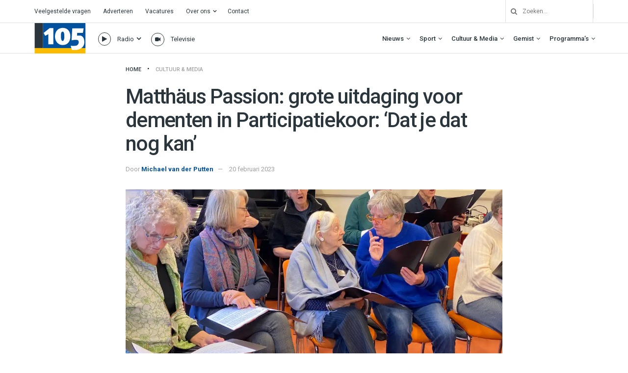

--- FILE ---
content_type: text/html; charset=utf-8
request_url: https://www.google.com/recaptcha/api2/aframe
body_size: 267
content:
<!DOCTYPE HTML><html><head><meta http-equiv="content-type" content="text/html; charset=UTF-8"></head><body><script nonce="BsUNnpEmBpY7OLjDId0nGQ">/** Anti-fraud and anti-abuse applications only. See google.com/recaptcha */ try{var clients={'sodar':'https://pagead2.googlesyndication.com/pagead/sodar?'};window.addEventListener("message",function(a){try{if(a.source===window.parent){var b=JSON.parse(a.data);var c=clients[b['id']];if(c){var d=document.createElement('img');d.src=c+b['params']+'&rc='+(localStorage.getItem("rc::a")?sessionStorage.getItem("rc::b"):"");window.document.body.appendChild(d);sessionStorage.setItem("rc::e",parseInt(sessionStorage.getItem("rc::e")||0)+1);localStorage.setItem("rc::h",'1769027901119');}}}catch(b){}});window.parent.postMessage("_grecaptcha_ready", "*");}catch(b){}</script></body></html>